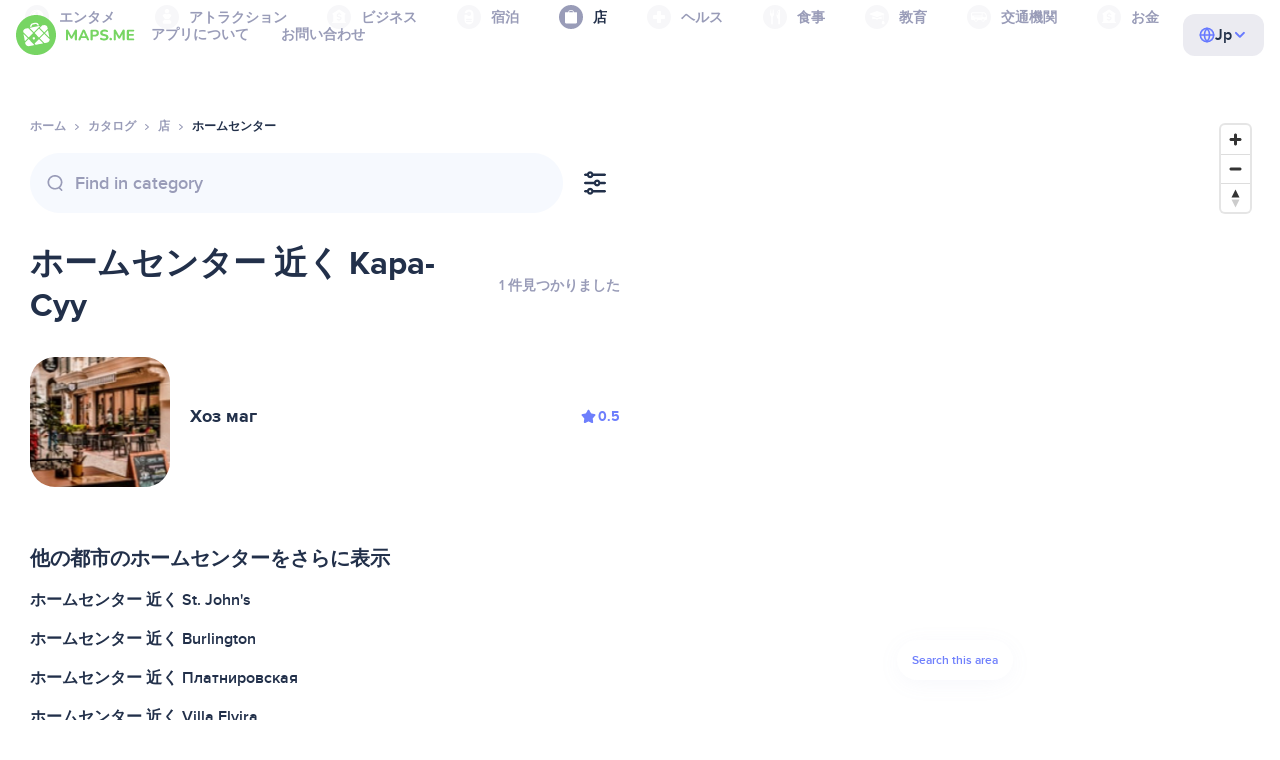

--- FILE ---
content_type: text/html;charset=UTF-8
request_url: https://ja.maps.me/catalog/shops/shop-hardware/kyrgyzstan/kara-suu-121747480/
body_size: 77407
content:
<!DOCTYPE html>
<html>
  <head>
    
    <meta http-equiv="Content-Type" content="text/html; charset=utf-8" />
    <meta
      name="viewport"
      content="width=device-width, initial-scale=1.0, maximum-scale=1.0, user-scalable=0"
    />

    
    
    
    <meta
      name="description"
      content="ホームセンター：キルギスのКара-Сууに1軒。評価や特徴でフィルターをかけてホームセンターを検索し、キルギスのКара-Сууエリアのレビューをしよう。"
    />
    

    <link
      rel="apple-touch-icon"
      sizes="180x180"
      href="/img/favicon/apple-touch-icon.png"
    />
    <link
      rel="icon"
      type="image/png"
      sizes="32x32"
      href="/img/favicon/favicon-32x32.png"
    />
    <link
      rel="icon"
      type="image/png"
      sizes="16x16"
      href="/img/favicon/favicon-16x16.png"
    />
    <link rel="manifest" href="/img/favicon/site.webmanifest" />
    <link
      rel="mask-icon"
      href="/img/favicon/safari-pinned-tab.svg"
      color="#77d563"
    />
    <meta name="msapplication-TileColor" content="#00aba9" />
    <meta name="theme-color" content="#ffffff" />

    <title
    >キルギスのКара-Суу付近のホームセンター：住所、店ディレクトリのウェブサイト、MAPS.ME - オフライン地図をダウンロード</title>
    
    
    
    
    
    

    <!--Google-->
    <meta
      itemprop="name"
      content="MAPS.ME(MapsWithMe)は、iPhone、iPad、Android対応のオフラインで使用可能な詳細な世界地図"
    />
    <meta
      itemprop="description"
      content="MAPS.ME(MapsWithMe)は、世界を網羅したオフラインで使用な地図。アメリカ：ニューヨーク、サンフランシスコ、ワシントン。フランス：パリ。イタリア：ローマ、ヴェネツィア、リミニ。スペイン：バルセロナ、マドリード。日本、イギリス、トルコ、ロシア、インド。AndroidとiOSに対応。"
    />
    <meta itemprop="image" content="/img/logo.png" />
    <!--Twitter-->
    <meta name="twitter:card" content="summary" />
    <meta
      name="twitter:title"
      content="MAPS.ME(MapsWithMe)は、iPhone、iPad、Android対応のオフラインで使用可能な詳細な世界地図"
    />
    <meta
      name="twitter:description"
      content="MAPS.ME(MapsWithMe)は、世界を網羅したオフラインで使用な地図。アメリカ：ニューヨーク、サンフランシスコ、ワシントン。フランス：パリ。イタリア：ローマ、ヴェネツィア、リミニ。スペイン：バルセロナ、マドリード。日本、イギリス、トルコ、ロシア、インド。AndroidとiOSに対応。"
    />
    <meta name="twitter:image:src" content="/img/logo.png" />
    <!--Facebook-->
    <meta
      property="og:site_name"
      content="MAPS.ME(MapsWithMe)は、iPhone、iPad、Android対応のオフラインで使用可能な詳細な世界地図"
    />
    <meta
      property="og:description"
      content="MAPS.ME(MapsWithMe)は、世界を網羅したオフラインで使用な地図。アメリカ：ニューヨーク、サンフランシスコ、ワシントン。フランス：パリ。イタリア：ローマ、ヴェネツィア、リミニ。スペイン：バルセロナ、マドリード。日本、イギリス、トルコ、ロシア、インド。AndroidとiOSに対応。"
    />
    <meta property="og:image" content="/img/logo.png" />
    <meta
      property="og:title"
      content="MAPS.ME(MapsWithMe)は、iPhone、iPad、Android対応のオフラインで使用可能な詳細な世界地図"
    />
    <meta property="og:type" content="website" />
    <meta property="og:url" content="https://ja.maps.me" />
    <link
      rel="alternate"
      hreflang="en"
      href="https://maps.me/catalog/shops/shop-hardware/kyrgyzstan/kara-suu-121747480/"
    /><link
      rel="alternate"
      hreflang="ar"
      href="https://ae.maps.me/catalog/shops/shop-hardware/kyrgyzstan/kara-suu-121747480/"
    /><link
      rel="alternate"
      hreflang="pt-br"
      href="https://br.maps.me/catalog/shops/shop-hardware/kyrgyzstan/kara-suu-121747480/"
    /><link
      rel="alternate"
      hreflang="fr"
      href="https://fr.maps.me/catalog/shops/shop-hardware/kyrgyzstan/kara-suu-121747480/"
    /><link
      rel="alternate"
      hreflang="de"
      href="https://de.maps.me/catalog/shops/shop-hardware/kyrgyzstan/kara-suu-121747480/"
    /><link
      rel="alternate"
      hreflang="it"
      href="https://it.maps.me/catalog/shops/shop-hardware/kyrgyzstan/kara-suu-121747480/"
    /><link
      rel="alternate"
      hreflang="ru"
      href="https://ru.maps.me/catalog/shops/shop-hardware/kyrgyzstan/kara-suu-121747480/"
    /><link
      rel="alternate"
      hreflang="zh"
      href="https://cn.maps.me/catalog/shops/shop-hardware/kyrgyzstan/kara-suu-121747480/"
    /><link
      rel="alternate"
      hreflang="zf"
      href="https://zf.maps.me/catalog/shops/shop-hardware/kyrgyzstan/kara-suu-121747480/"
    /><link
      rel="alternate"
      hreflang="es"
      href="https://es.maps.me/catalog/shops/shop-hardware/kyrgyzstan/kara-suu-121747480/"
    /><link
      rel="alternate"
      hreflang="tr"
      href="https://tr.maps.me/catalog/shops/shop-hardware/kyrgyzstan/kara-suu-121747480/"
    /><link
      rel="alternate"
      hreflang="hi"
      href="https://hi.maps.me/catalog/shops/shop-hardware/kyrgyzstan/kara-suu-121747480/"
    /><link
      rel="alternate"
      hreflang="vi"
      href="https://vn.maps.me/catalog/shops/shop-hardware/kyrgyzstan/kara-suu-121747480/"
    /><link
      rel="alternate"
      hreflang="ja"
      href="https://ja.maps.me/catalog/shops/shop-hardware/kyrgyzstan/kara-suu-121747480/"
    /><link
      rel="alternate"
      hreflang="ko"
      href="https://ko.maps.me/catalog/shops/shop-hardware/kyrgyzstan/kara-suu-121747480/"
    />
    
    <!--social end-->

    <link
      href="/css/light-theme.css"
      rel="stylesheet"
      type="text/css"
    />
    

    <link href="/css/style.css" rel="stylesheet" type="text/css" />
    <link href="/css/mobile.css" rel="stylesheet" type="text/css" />
    <link href="/css/header.css" rel="stylesheet" type="text/css" />
    <meta property="og:test" content="light" />

    <!-- Google Tag Manager -->
    <script>
      (function (w, d, s, l, i) {
        w[l] = w[l] || [];
        w[l].push({
          "gtm.start": new Date().getTime(),
          event: "gtm.js",
        });
        var f = d.getElementsByTagName(s)[0],
          j = d.createElement(s),
          dl = l != "dataLayer" ? "&l=" + l : "";
        j.async = true;
        j.src = "https://www.googletagmanager.com/gtm.js?id=" + i + dl;
        f.parentNode.insertBefore(j, f);
      })(window, document, "script", "dataLayer", "GTM-T43L9CP");
    </script>
    <!-- End Google Tag Manager -->
    <script
      src="//geoip-js.com/js/apis/geoip2/v2.1/geoip2.js"
      type="text/javascript"
    ></script>
  
    <script src="https://api.mapbox.com/mapbox-gl-js/v1.12.0/mapbox-gl.js"></script>
    <link
      href="https://api.mapbox.com/mapbox-gl-js/v1.12.0/mapbox-gl.css"
      rel="stylesheet"
    />
  </head>
  <body class="theme-light">
    <div class="mainwrap">
      <div class="top-content">
        <header
    class="page-header"
  >
    <div class="page-header-content-wrapper">
      <div class="page-header-left-side">
        <a
          class="page-header-logo page-header-logo--long"
          href="/"
          ><img src="/img/logo-full.svg" alt="Maps.me" />
        </a>
        <a
          class="page-header-logo page-header-logo--short"
          href="/"
          ><img src="/img/logo.svg" alt="Maps.me" />
        </a>
        <div class="page-header-navigation js-page-header-navigation">
          <div
            class="page-header-languages page-header-languages--mobile js-page-header-languages-block"
          >
            <div
              class="page-header-languages-current js-page-header-languages-current"
            >
              <div>
                <img src="/img/globe.svg" />
                <div>Jp</div>
              </div>
              <img class="chevron" src="/img/chevron-up.svg" />
            </div>
            <div class="page-header-back js-page-header-languages-current">
              <img src="/img/chevron-left.svg" />
              Menu
            </div>
            <div class="page-header-languages-list">
              <a
                class="filters-check"
                href="https://maps.me/catalog/shops/shop-hardware/kyrgyzstan/kara-suu-121747480/"
              >
                <span class="checkbox"></span
                ><span>English</span>
              </a><a
                class="filters-check"
                href="https://ae.maps.me/catalog/shops/shop-hardware/kyrgyzstan/kara-suu-121747480/"
              >
                <span class="checkbox"></span
                ><span>Arabic</span>
              </a><a
                class="filters-check"
                href="https://br.maps.me/catalog/shops/shop-hardware/kyrgyzstan/kara-suu-121747480/"
              >
                <span class="checkbox"></span
                ><span>Brazil</span>
              </a><a
                class="filters-check"
                href="https://fr.maps.me/catalog/shops/shop-hardware/kyrgyzstan/kara-suu-121747480/"
              >
                <span class="checkbox"></span
                ><span>French</span>
              </a><a
                class="filters-check"
                href="https://de.maps.me/catalog/shops/shop-hardware/kyrgyzstan/kara-suu-121747480/"
              >
                <span class="checkbox"></span
                ><span>German</span>
              </a><a
                class="filters-check"
                href="https://it.maps.me/catalog/shops/shop-hardware/kyrgyzstan/kara-suu-121747480/"
              >
                <span class="checkbox"></span
                ><span>Italian</span>
              </a><a
                class="filters-check"
                href="https://ru.maps.me/catalog/shops/shop-hardware/kyrgyzstan/kara-suu-121747480/"
              >
                <span class="checkbox"></span
                ><span>Russian</span>
              </a><a
                class="filters-check"
                href="https://cn.maps.me/catalog/shops/shop-hardware/kyrgyzstan/kara-suu-121747480/"
              >
                <span class="checkbox"></span
                ><span>Simplified China</span>
              </a><a
                class="filters-check"
                href="https://zf.maps.me/catalog/shops/shop-hardware/kyrgyzstan/kara-suu-121747480/"
              >
                <span class="checkbox"></span
                ><span>Traditional China</span>
              </a><a
                class="filters-check"
                href="https://es.maps.me/catalog/shops/shop-hardware/kyrgyzstan/kara-suu-121747480/"
              >
                <span class="checkbox"></span
                ><span>Spanish</span>
              </a><a
                class="filters-check"
                href="https://tr.maps.me/catalog/shops/shop-hardware/kyrgyzstan/kara-suu-121747480/"
              >
                <span class="checkbox"></span
                ><span>Turkey</span>
              </a><a
                class="filters-check"
                href="https://hi.maps.me/catalog/shops/shop-hardware/kyrgyzstan/kara-suu-121747480/"
              >
                <span class="checkbox"></span
                ><span>India</span>
              </a><a
                class="filters-check"
                href="https://vn.maps.me/catalog/shops/shop-hardware/kyrgyzstan/kara-suu-121747480/"
              >
                <span class="checkbox"></span
                ><span>Vietnam</span>
              </a><a
                class="filters-check active"
                href="https://ja.maps.me/catalog/shops/shop-hardware/kyrgyzstan/kara-suu-121747480/"
              >
                <span class="checkbox"></span
                ><span>Japanese</span>
              </a><a
                class="filters-check"
                href="https://ko.maps.me/catalog/shops/shop-hardware/kyrgyzstan/kara-suu-121747480/"
              >
                <span class="checkbox"></span
                ><span>Korean</span>
              </a>
            </div>
          </div>
          <ul class="js-navigation-list">
            <li
            >
              <a
                class="link"
                href="/app/"
                >アプリについて</a
              >
              <img src="/img/chevron-nav.svg" />
            </li>
            <li
            >
              <a
                class="link"
                href="/contacts/"
                >お問い合わせ</a
              >
              <img src="/img/chevron-nav.svg" />
            </li>
          </ul>
        </div>
      </div>

      <div
        class="page-header-languages js-page-header-languages-block"
      >
        <div
          class="page-header-languages-current js-page-header-languages-current"
        >
          <img src="/img/globe.svg" />
          <div>Jp</div>
          <img class="chevron" src="/img/chevron-up.svg" />
        </div>

        <div class="page-header-languages-list">
          <a
            class="filters-check"
            href="https://maps.me/catalog/shops/shop-hardware/kyrgyzstan/kara-suu-121747480/"
          >
            <span class="checkbox"></span
            ><span>English</span>
          </a><a
            class="filters-check"
            href="https://ae.maps.me/catalog/shops/shop-hardware/kyrgyzstan/kara-suu-121747480/"
          >
            <span class="checkbox"></span
            ><span>Arabic</span>
          </a><a
            class="filters-check"
            href="https://br.maps.me/catalog/shops/shop-hardware/kyrgyzstan/kara-suu-121747480/"
          >
            <span class="checkbox"></span
            ><span>Brazil</span>
          </a><a
            class="filters-check"
            href="https://fr.maps.me/catalog/shops/shop-hardware/kyrgyzstan/kara-suu-121747480/"
          >
            <span class="checkbox"></span
            ><span>French</span>
          </a><a
            class="filters-check"
            href="https://de.maps.me/catalog/shops/shop-hardware/kyrgyzstan/kara-suu-121747480/"
          >
            <span class="checkbox"></span
            ><span>German</span>
          </a><a
            class="filters-check"
            href="https://it.maps.me/catalog/shops/shop-hardware/kyrgyzstan/kara-suu-121747480/"
          >
            <span class="checkbox"></span
            ><span>Italian</span>
          </a><a
            class="filters-check"
            href="https://ru.maps.me/catalog/shops/shop-hardware/kyrgyzstan/kara-suu-121747480/"
          >
            <span class="checkbox"></span
            ><span>Russian</span>
          </a><a
            class="filters-check"
            href="https://cn.maps.me/catalog/shops/shop-hardware/kyrgyzstan/kara-suu-121747480/"
          >
            <span class="checkbox"></span
            ><span>Simplified China</span>
          </a><a
            class="filters-check"
            href="https://zf.maps.me/catalog/shops/shop-hardware/kyrgyzstan/kara-suu-121747480/"
          >
            <span class="checkbox"></span
            ><span>Traditional China</span>
          </a><a
            class="filters-check"
            href="https://es.maps.me/catalog/shops/shop-hardware/kyrgyzstan/kara-suu-121747480/"
          >
            <span class="checkbox"></span
            ><span>Spanish</span>
          </a><a
            class="filters-check"
            href="https://tr.maps.me/catalog/shops/shop-hardware/kyrgyzstan/kara-suu-121747480/"
          >
            <span class="checkbox"></span
            ><span>Turkey</span>
          </a><a
            class="filters-check"
            href="https://hi.maps.me/catalog/shops/shop-hardware/kyrgyzstan/kara-suu-121747480/"
          >
            <span class="checkbox"></span
            ><span>India</span>
          </a><a
            class="filters-check"
            href="https://vn.maps.me/catalog/shops/shop-hardware/kyrgyzstan/kara-suu-121747480/"
          >
            <span class="checkbox"></span
            ><span>Vietnam</span>
          </a><a
            class="filters-check active"
            href="https://ja.maps.me/catalog/shops/shop-hardware/kyrgyzstan/kara-suu-121747480/"
          >
            <span class="checkbox"></span
            ><span>Japanese</span>
          </a><a
            class="filters-check"
            href="https://ko.maps.me/catalog/shops/shop-hardware/kyrgyzstan/kara-suu-121747480/"
          >
            <span class="checkbox"></span
            ><span>Korean</span>
          </a>
        </div>
      </div>

      <div class="mobile-menu-button js-mobile-menu-button">
        <img
          class="mobile-menu-image--burger"
          src="/img/burger.svg"
          alt="Maps.me"
        />
        <img
          class="mobile-menu-image--cross"
          src="/img/burger-close.svg"
          alt="Maps.me"
        />
      </div>
    </div>
    <div class="snackbar-error" id="error-alert">
      <div class="snackbar-error-text-container" variant="error"><span class="snackbar-error-text">This section is not available yet</span></div>
      <div class="snackbar-error-icon"><svg width="24" height="24" viewBox="0 0 24 24" fill="none" xmlns="http://www.w3.org/2000/svg"><path d="M12 22C9.34711 22.0024 6.80218 20.9496 4.9263 19.0737C3.05042 17.1978 1.99762 14.6529 2 12V11.8C2.08179 7.79223 4.5478 4.22016 8.26637 2.72307C11.9849 1.22597 16.2381 2.0929 19.074 4.92601C21.9365 7.78609 22.7932 12.0893 21.2443 15.8276C19.6955 19.5659 16.0465 22.0024 12 22ZM12 13.41L13.885 15.295C14.2744 15.6844 14.9056 15.6844 15.295 15.295C15.6844 14.9056 15.6844 14.2744 15.295 13.885L13.41 12L15.295 10.115C15.6844 9.72565 15.6844 9.09437 15.295 8.70501C14.9056 8.31565 14.2744 8.31565 13.885 8.70501L12 10.59L10.115 8.70501C9.72565 8.31565 9.09437 8.31565 8.70501 8.70501C8.31565 9.09437 8.31565 9.72565 8.70501 10.115L10.59 12L8.70508 13.8849C8.31568 14.2743 8.31568 14.9057 8.70508 15.2951C9.09442 15.6844 9.72566 15.6845 10.1151 15.2952L12 13.411V13.41Z" fill="white"></path></svg></div>
    </div>
  </header>
        <!-- end .header-->
        
        
          <div class="top-categories">
    <div class="container">
        <div class="swiper-container">
            <div class="swiper-wrapper">
                <div class="swiper-slide">
                    <div class="menu-category js_open_block"
                         style="--color: #319CFF">
                        <div class="menu-category-head link js_toggle_categories"> <span class="pic">
                                                                            <img src="/img/categories/entertainment-7d60ce76e86377e2fc948d0865602163.svg"
                                                                                 width="24" height="24" alt=""/>
                                                                            </span><span>エンタメ</span>
                        </div>
                        <!-- end .menu-category-head-->
                        <div class="popup">
                            <div class="popup-scroll">
                                <div class="popup-ind">
                                    <ul>
                                        <li>
                                            <a href="/catalog/recreation/sport-athletics/">ジム</a>
                                        </li>
                                        <li>
                                            <a href="/catalog/recreation/sport-basketball/">バスケットボール場</a>
                                        </li>
                                        <li>
                                            <a href="/catalog/recreation/amenity-casino/">カジノ</a>
                                        </li>
                                        <li>
                                            <a href="/catalog/recreation/amenity-cinema/">映画館</a>
                                        </li>
                                        <li>
                                            <a href="/catalog/recreation/leisure-fitness_centre/">フィットネスクラブ</a>
                                        </li>
                                        <li>
                                            <a href="/catalog/recreation/sport-football/">サッカー場</a>
                                        </li>
                                        <li>
                                            <a href="/catalog/recreation/amenity-library/">図書館</a>
                                        </li>
                                        <li>
                                            <a href="/catalog/recreation/sport-multi/">スポーツグラウンド</a>
                                        </li>
                                        <li>
                                            <a href="/catalog/recreation/amenity-nightclub/">ナイトクラブ</a>
                                        </li>
                                        <li>
                                            <a href="/catalog/recreation/leisure-park/">公園</a>
                                        </li>
                                        <li>
                                            <a href="/catalog/recreation/man_made-pier/">埠頭</a>
                                        </li>
                                        <li>
                                            <a href="/catalog/recreation/leisure-sauna/">サウナ</a>
                                        </li>
                                        <li>
                                            <a href="/catalog/recreation/leisure-stadium/">スタジアム</a>
                                        </li>
                                        <li>
                                            <a href="/catalog/recreation/leisure-swimming_pool/">プール</a>
                                        </li>
                                        <li>
                                            <a href="/catalog/recreation/amenity-theatre/">劇場</a>
                                        </li>
                                        <li>
                                            <a href="/catalog/recreation/leisure-water_park/">ウォーターパーク</a>
                                        </li>
                                        <li>
                                            <a href="/catalog/recreation/tourism-zoo/">動物園</a>
                                        </li>
                                    </ul>
                                </div>
                                <!-- end .popup-ind-->
                            </div>
                            <!-- end .popup-scroll-->
                            <div class="popup-arr"></div>
                        </div>
                        <!-- end .popup-->
                    </div>
                    <!-- end .menu-category-->
                </div>
                <div class="swiper-slide">
                    <div class="menu-category js_open_block"
                         style="--color: #AF63BC">
                        <div class="menu-category-head link js_toggle_categories"> <span class="pic">
                                                                            <img src="/img/categories/attractions-86345dd157fbd2a77d6e6ec71715c2bc.svg"
                                                                                 width="24" height="24" alt=""/>
                                                                            </span><span>アトラクション</span>
                        </div>
                        <!-- end .menu-category-head-->
                        <div class="popup">
                            <div class="popup-scroll">
                                <div class="popup-ind">
                                    <ul>
                                        <li>
                                            <a href="/catalog/attractions/tourism-attraction/">アトラクション</a>
                                        </li>
                                        <li>
                                            <a href="/catalog/attractions/historic-castle/">城</a>
                                        </li>
                                        <li>
                                            <a href="/catalog/attractions/amenity-place_of_worship-christian/">教会</a>
                                        </li>
                                        <li>
                                            <a href="/catalog/attractions/historic-memorial/">記念碑</a>
                                        </li>
                                        <li>
                                            <a href="/catalog/attractions/historic-monument/">モニュメント</a>
                                        </li>
                                        <li>
                                            <a href="/catalog/attractions/amenity-place_of_worship-muslim/">Mosque</a>
                                        </li>
                                        <li>
                                            <a href="/catalog/attractions/tourism-museum/">美術館・博物館</a>
                                        </li>
                                        <li>
                                            <a href="/catalog/attractions/amenity-place_of_worship-jewish/">シナゴーグ</a>
                                        </li>
                                        <li>
                                            <a href="/catalog/attractions/amenity-place_of_worship-taoist/">寺院</a>
                                        </li>
                                        <li>
                                            <a href="/catalog/attractions/historic-tomb/">墓</a>
                                        </li>
                                        <li>
                                            <a href="/catalog/attractions/tourism-viewpoint/">観光スポット</a>
                                        </li>
                                        <li>
                                            <a href="/catalog/attractions/historic-wayside_shrine/">辻堂</a>
                                        </li>
                                    </ul>
                                </div>
                                <!-- end .popup-ind-->
                            </div>
                            <!-- end .popup-scroll-->
                            <div class="popup-arr"></div>
                        </div>
                        <!-- end .popup-->
                    </div>
                    <!-- end .menu-category-->
                </div>
                <div class="swiper-slide">
                    <div class="menu-category js_open_block"
                         style="--color: #5D36B0">
                        <div class="menu-category-head link js_toggle_categories"> <span class="pic">
                                                                            <img src="/img/categories/business-b610e905c38c339acb539c8a6bb3a4c7.svg"
                                                                                 width="24" height="24" alt=""/>
                                                                            </span><span>ビジネス</span>
                        </div>
                        <!-- end .menu-category-head-->
                        <div class="popup">
                            <div class="popup-scroll">
                                <div class="popup-ind">
                                    <ul>
                                        <li>
                                            <a href="/catalog/business/shop-car_parts/">カーパーツ</a>
                                        </li>
                                        <li>
                                            <a href="/catalog/business/shop-car/">車屋</a>
                                        </li>
                                        <li>
                                            <a href="/catalog/business/amenity-car_wash/">洗車</a>
                                        </li>
                                        <li>
                                            <a href="/catalog/business/office-company/">会社</a>
                                        </li>
                                        <li>
                                            <a href="/catalog/business/shop-dry_cleaning/">ドライクリーニング</a>
                                        </li>
                                        <li>
                                            <a href="/catalog/business/shop-hairdresser/">美容院</a>
                                        </li>
                                        <li>
                                            <a href="/catalog/business/shop-laundry/">コインランドリー</a>
                                        </li>
                                        <li>
                                            <a href="/catalog/business/office-lawyer/">弁護士</a>
                                        </li>
                                        <li>
                                            <a href="/catalog/business/shop-optician/">眼鏡屋</a>
                                        </li>
                                        <li>
                                            <a href="/catalog/business/shop-car_repair-tyres/">タイヤ修理</a>
                                        </li>
                                    </ul>
                                </div>
                                <!-- end .popup-ind-->
                            </div>
                            <!-- end .popup-scroll-->
                            <div class="popup-arr"></div>
                        </div>
                        <!-- end .popup-->
                    </div>
                    <!-- end .menu-category-->
                </div>
                <div class="swiper-slide">
                    <div class="menu-category js_open_block"
                         style="--color: #6F4ADA">
                        <div class="menu-category-head link js_toggle_categories"> <span class="pic">
                                                                            <img src="/img/categories/lodging-3101fa6373c6a4ce946195c82f9a8b7d.svg"
                                                                                 width="24" height="24" alt=""/>
                                                                            </span><span>宿泊</span>
                        </div>
                        <!-- end .menu-category-head-->
                        <div class="popup">
                            <div class="popup-scroll">
                                <div class="popup-ind">
                                    <ul>
                                        <li>
                                            <a href="/catalog/lodging/tourism-apartment/">アパート</a>
                                        </li>
                                        <li>
                                            <a href="/catalog/lodging/tourism-camp_site/">キャンプ</a>
                                        </li>
                                        <li>
                                            <a href="/catalog/lodging/tourism-guest_house/">ゲストハウス</a>
                                        </li>
                                        <li>
                                            <a href="/catalog/lodging/tourism-hostel/">ホステル</a>
                                        </li>
                                        <li>
                                            <a href="/catalog/lodging/tourism-hotel/">ホテル</a>
                                        </li>
                                        <li>
                                            <a href="/catalog/lodging/tourism-motel/">モーテル</a>
                                        </li>
                                    </ul>
                                </div>
                                <!-- end .popup-ind-->
                            </div>
                            <!-- end .popup-scroll-->
                            <div class="popup-arr"></div>
                        </div>
                        <!-- end .popup-->
                    </div>
                    <!-- end .menu-category-->
                </div>
                <div class="swiper-slide active">
                    <div class="menu-category active js_open_block"
                         style="--color: #999CB8">
                        <div class="menu-category-head link js_toggle_categories"> <span class="pic">
                                                                            <img src="/img/categories/shops-5aea0688e2b2c67948d3fe515282b853.svg"
                                                                                 width="24" height="24" alt=""/>
                                                                            </span><span>店</span>
                        </div>
                        <!-- end .menu-category-head-->
                        <div class="popup">
                            <div class="popup-scroll">
                                <div class="popup-ind">
                                    <ul>
                                        <li>
                                            <a href="/catalog/shops/shop-bakery/">パン屋</a>
                                        </li>
                                        <li>
                                            <a href="/catalog/shops/shop-beauty/">化粧品店</a>
                                        </li>
                                        <li>
                                            <a href="/catalog/shops/shop-books/">本屋</a>
                                        </li>
                                        <li>
                                            <a href="/catalog/shops/shop-butcher/">肉屋</a>
                                        </li>
                                        <li>
                                            <a href="/catalog/shops/shop-chemist/">薬局</a>
                                        </li>
                                        <li>
                                            <a href="/catalog/shops/shop-clothes/">アパレルショップ</a>
                                        </li>
                                        <li>
                                            <a href="/catalog/shops/shop-computer/">パソコンショップ</a>
                                        </li>
                                        <li>
                                            <a href="/catalog/shops/shop-department_store/">デパート</a>
                                        </li>
                                        <li>
                                            <a href="/catalog/shops/shop-florist/">花屋</a>
                                        </li>
                                        <li>
                                            <a href="/catalog/shops/shop-furniture/">家具屋</a>
                                        </li>
                                        <li>
                                            <a href="/catalog/shops/shop-gift/">土産屋</a>
                                        </li>
                                        <li>
                                            <a href="/catalog/shops/shop-hardware/">ホームセンター</a>
                                        </li>
                                        <li>
                                            <a href="/catalog/shops/shop-jewelry/">宝飾品店</a>
                                        </li>
                                        <li>
                                            <a href="/catalog/shops/shop-kiosk/">キオスク</a>
                                        </li>
                                        <li>
                                            <a href="/catalog/shops/shop-alcohol/">酒店</a>
                                        </li>
                                        <li>
                                            <a href="/catalog/shops/shop-mall/">ショッピングモール</a>
                                        </li>
                                        <li>
                                            <a href="/catalog/shops/amenity-marketplace/">市場</a>
                                        </li>
                                        <li>
                                            <a href="/catalog/shops/shop-pet/">ペットショップ</a>
                                        </li>
                                        <li>
                                            <a href="/catalog/shops/shop-photo/">写真屋</a>
                                        </li>
                                        <li>
                                            <a href="/catalog/shops/shop-shoes/">靴屋</a>
                                        </li>
                                        <li>
                                            <a href="/catalog/shops/shop-sports/">スポーツ用品店</a>
                                        </li>
                                        <li>
                                            <a href="/catalog/shops/shop-supermarket/">スーパー</a>
                                        </li>
                                        <li>
                                            <a href="/catalog/shops/shop-confectionery/">スイーツショップ</a>
                                        </li>
                                        <li>
                                            <a href="/catalog/shops/shop-ticket/">チケットショップ</a>
                                        </li>
                                        <li>
                                            <a href="/catalog/shops/shop-toys/">おもちゃ屋</a>
                                        </li>
                                        <li>
                                            <a href="/catalog/shops/shop-wine/">ワインショップ</a>
                                        </li>
                                    </ul>
                                </div>
                                <!-- end .popup-ind-->
                            </div>
                            <!-- end .popup-scroll-->
                            <div class="popup-arr"></div>
                        </div>
                        <!-- end .popup-->
                    </div>
                    <!-- end .menu-category-->
                </div>
                <div class="swiper-slide">
                    <div class="menu-category js_open_block"
                         style="--color: #28DBBB">
                        <div class="menu-category-head link js_toggle_categories"> <span class="pic">
                                                                            <img src="/img/categories/health-a5112ec65e5c888fae2e25462a5ecb0d.svg"
                                                                                 width="24" height="24" alt=""/>
                                                                            </span><span>ヘルス</span>
                        </div>
                        <!-- end .menu-category-head-->
                        <div class="popup">
                            <div class="popup-scroll">
                                <div class="popup-ind">
                                    <ul>
                                        <li>
                                            <a href="/catalog/health/amenity-clinic/">クリニック</a>
                                        </li>
                                        <li>
                                            <a href="/catalog/health/amenity-dentist/">歯医者</a>
                                        </li>
                                        <li>
                                            <a href="/catalog/health/amenity-doctors/">医者</a>
                                        </li>
                                        <li>
                                            <a href="/catalog/health/amenity-hospital/">病院</a>
                                        </li>
                                        <li>
                                            <a href="/catalog/health/amenity-pharmacy/">ドラッグストア</a>
                                        </li>
                                        <li>
                                            <a href="/catalog/health/amenity-veterinary/">獣医</a>
                                        </li>
                                    </ul>
                                </div>
                                <!-- end .popup-ind-->
                            </div>
                            <!-- end .popup-scroll-->
                            <div class="popup-arr"></div>
                        </div>
                        <!-- end .popup-->
                    </div>
                    <!-- end .menu-category-->
                </div>
                <div class="swiper-slide">
                    <div class="menu-category js_open_block"
                         style="--color: #24C17D">
                        <div class="menu-category-head link js_toggle_categories"> <span class="pic">
                                                                            <img src="/img/categories/food-482840d98888ee6d80d9694d22bec315.svg"
                                                                                 width="24" height="24" alt=""/>
                                                                            </span><span>食事</span>
                        </div>
                        <!-- end .menu-category-head-->
                        <div class="popup">
                            <div class="popup-scroll">
                                <div class="popup-ind">
                                    <ul>
                                        <li>
                                            <a href="/catalog/food/amenity-bar/">バー</a>
                                        </li>
                                        <li>
                                            <a href="/catalog/food/amenity-cafe/">カフェ</a>
                                        </li>
                                        <li>
                                            <a href="/catalog/food/amenity-fast_food/">ファーストフード</a>
                                        </li>
                                        <li>
                                            <a href="/catalog/food/amenity-pub/">パブ</a>
                                        </li>
                                        <li>
                                            <a href="/catalog/food/amenity-restaurant/">レストラン</a>
                                        </li>
                                    </ul>
                                </div>
                                <!-- end .popup-ind-->
                            </div>
                            <!-- end .popup-scroll-->
                            <div class="popup-arr"></div>
                        </div>
                        <!-- end .popup-->
                    </div>
                    <!-- end .menu-category-->
                </div>
                <div class="swiper-slide">
                    <div class="menu-category js_open_block"
                         style="--color: #1F9983">
                        <div class="menu-category-head link js_toggle_categories"> <span class="pic">
                                                                            <img src="/img/categories/education-6eeba8b3633828a2bc8a5e5849e3b374.svg"
                                                                                 width="24" height="24" alt=""/>
                                                                            </span><span>教育</span>
                        </div>
                        <!-- end .menu-category-head-->
                        <div class="popup">
                            <div class="popup-scroll">
                                <div class="popup-ind">
                                    <ul>
                                        <li>
                                            <a href="/catalog/education/amenity-college/">カレッジ</a>
                                        </li>
                                        <li>
                                            <a href="/catalog/education/amenity-kindergarten/">幼稚園</a>
                                        </li>
                                        <li>
                                            <a href="/catalog/education/amenity-school/">学校</a>
                                        </li>
                                        <li>
                                            <a href="/catalog/education/amenity-university/">大学</a>
                                        </li>
                                    </ul>
                                </div>
                                <!-- end .popup-ind-->
                            </div>
                            <!-- end .popup-scroll-->
                            <div class="popup-arr"></div>
                        </div>
                        <!-- end .popup-->
                    </div>
                    <!-- end .menu-category-->
                </div>
                <div class="swiper-slide">
                    <div class="menu-category js_open_block"
                         style="--color: #FB4D6D">
                        <div class="menu-category-head link js_toggle_categories"> <span class="pic">
                                                                            <img src="/img/categories/transport-5f3701dbe5fcb3435103f1d33304467b.svg"
                                                                                 width="24" height="24" alt=""/>
                                                                            </span><span>交通機関</span>
                        </div>
                        <!-- end .menu-category-head-->
                        <div class="popup">
                            <div class="popup-scroll">
                                <div class="popup-ind">
                                    <ul>
                                        <li>
                                            <a href="/catalog/transport/aeroway-aerodrome/">空港</a>
                                        </li>
                                        <li>
                                            <a href="/catalog/transport/amenity-bus_station/">バス停</a>
                                        </li>
                                        <li>
                                            <a href="/catalog/transport/amenity-car_rental/">レンタカー</a>
                                        </li>
                                        <li>
                                            <a href="/catalog/transport/amenity-car_sharing/">カーシェアリング</a>
                                        </li>
                                        <li>
                                            <a href="/catalog/transport/amenity-fuel/">ガソリンスタンド</a>
                                        </li>
                                        <li>
                                            <a href="/catalog/transport/amenity-parking/">駐車場</a>
                                        </li>
                                        <li>
                                            <a href="/catalog/transport/railway-subway_entrance/">地下鉄</a>
                                        </li>
                                        <li>
                                            <a href="/catalog/transport/amenity-taxi/">タクシー</a>
                                        </li>
                                        <li>
                                            <a href="/catalog/transport/railway-station/">駅</a>
                                        </li>
                                    </ul>
                                </div>
                                <!-- end .popup-ind-->
                            </div>
                            <!-- end .popup-scroll-->
                            <div class="popup-arr"></div>
                        </div>
                        <!-- end .popup-->
                    </div>
                    <!-- end .menu-category-->
                </div>
                <div class="swiper-slide">
                    <div class="menu-category js_open_block"
                         style="--color: #82C3FF">
                        <div class="menu-category-head link js_toggle_categories"> <span class="pic">
                                                                            <img src="/img/categories/finance-b610e905c38c339acb539c8a6bb3a4c7.svg"
                                                                                 width="24" height="24" alt=""/>
                                                                            </span><span>お金</span>
                        </div>
                        <!-- end .menu-category-head-->
                        <div class="popup">
                            <div class="popup-scroll">
                                <div class="popup-ind">
                                    <ul>
                                        <li>
                                            <a href="/catalog/finance/amenity-atm/">ATM</a>
                                        </li>
                                        <li>
                                            <a href="/catalog/finance/amenity-bank/">銀行</a>
                                        </li>
                                        <li>
                                            <a href="/catalog/finance/amenity-post_office/">郵便局</a>
                                        </li>
                                    </ul>
                                </div>
                                <!-- end .popup-ind-->
                            </div>
                            <!-- end .popup-scroll-->
                            <div class="popup-arr"></div>
                        </div>
                        <!-- end .popup-->
                    </div>
                    <!-- end .menu-category-->
                </div>
                <!-- end .swiper-slide-->
            </div>
            <!-- end .swiper-wrapper-->
        </div>
        <!-- end .swiper-container-->
    </div>
    <!-- end .container-->
</div>
        
        
        <!-- end .top-categories-->
      </div>
      <!-- end .top-content-->
      <div class="content">
        <div class="top-content-place with-cat"></div>
        <div class="content-with-map">
          <div class="container">
            <div class="breadcrumbs">
              <div class="grid">
                <div>
                  <a href="/"
                    ><span>ホーム</span></a
                  >
                </div>
                <div class="arr">
                  <svg width="12" height="12">
                    <use xlink:href="/img/sprite.svg#rarr-12"></use>
                  </svg>
                </div>
                <div>
                  <a href="/catalog"
                    ><span>カタログ</span></a
                  >
                </div>
                <div class="arr">
                  <svg width="12" height="12">
                    <use xlink:href="/img/sprite.svg#rarr-12"></use>
                  </svg>
                </div>
                <div>
                  <a
                    href="/catalog/shops/"
                  >
                    <span>店</span>
                  </a>
                </div>
                <div class="arr">
                  <svg width="12" height="12">
                    <use xlink:href="/img/sprite.svg#rarr-12"></use>
                  </svg>
                </div>
                <div>
                  <span>ホームセンター</span>
                </div>
              </div>
              <!-- end .grid-->
            </div>
            <!-- end .breadcrumbs-->
            <form
              action="/catalog/shops/shop-hardware/"
              class="big-search has-filters"
            >
              <div class="input placeholder input-big input-search">
                <input
                  type="search"
                  placeholder="Find in category" id="searchString" name="searchString" value=""
                />
                <div class="pic">
                  <svg width="20" height="20">
                    <use xlink:href="/img/sprite.svg#search-20"></use>
                  </svg>
                </div>
                <div class="clear">
                  <svg width="24" height="24">
                    <use xlink:href="/img/sprite.svg#cross-24"></use>
                  </svg>
                </div>
              </div>
              <!-- end .input-->
              <div
                class="filters js_open_block"
              >
                <div class="toggle js_toggle">
                  <svg width="24" height="24">
                    <use xlink:href="/img/sprite.svg#filter-24"></use>
                  </svg>
                </div>
                <!-- end .toggle-->
                <div class="popup">
                  <div class="popup-scroll">
                    <div class="popup-ind">
                      <a
                        class="filters-check"
                        href="/catalog/shops/shop-hardware/?wifi=true"
                      >
                        <span class="checkbox"></span><span>Wi-Fi</span>
                      </a>
                      <!-- end .filters-check-->
                      
                      <!-- end .filters-check-->
                      <div class="filters-checks">
                        <a
                          href="/catalog/shops/shop-hardware/?priceTier=1"
                        >
                          <span>$</span>
                        </a>
                        <a
                          href="/catalog/shops/shop-hardware/?priceTier=2"
                        >
                          <span>$$</span>
                        </a>
                        <a
                          href="/catalog/shops/shop-hardware/?priceTier=3"
                        >
                          <span>$$$</span>
                        </a>
                        <a
                          href="/catalog/shops/shop-hardware/?priceTier=4"
                        >
                          <span>$$$$</span>
                        </a>
                      </div>
                      <!-- end .filters-checks-->
                      <a
                        class="filters-check"
                        href="/catalog/shops/shop-hardware/?wheelchair=true"
                      >
                        <span class="checkbox"></span
                        ><span>Wheelchair active</span>
                      </a>
                      <!-- end .filters-check-->
                      <div class="filters-clear">
                        <a
                          class="link"
                          type="reset"
                          href="/catalog/shops/shop-hardware/"
                          >Clear</a
                        >
                      </div>
                      <!-- end .filters-clear-->
                    </div>
                    <!-- end .popup-ind-->
                  </div>
                  <!-- end .popup-scroll-->
                  <div class="popup-arr"></div>
                </div>
                <!-- end .popup-->
              </div>
              <!-- end .filters-->
            </form>
            <!-- end .big-search-->

            <div
              class="results-title"
            >
              <div class="top">
                
                <h1
                  class="title-33"
                >ホームセンター 近く Кара-Суу</h1>
                
                <div
                  class="num"
                >1 件見つかりました</div>
              </div>
              <!-- end .top-->
            </div>
            <!-- end .results-title-->
            <div
              class="list-places"
            >
              
                <div class="el" id="58a9f62639a01627091b2f52">
    <div class="card-wide">
        <a class="head"
           href="/catalog/shops/shop-hardware/hoz-mag-9223372037266409912/">
            <div class="photo"><img src="/img/temp/1.jpg" width="280"
                                    height="260" alt=""/></div>
            <!-- end .photo-->
            <div class="wrap">
                <div class="top">
                    <h2 class="name">Хоз маг</h2>
                    <div class="info-stars">
                        <span class="pic">
                    <svg width="15" height="15">
                            <use xlink:href="/img/sprite.svg#star-15"></use>
                    </svg>
                    </span>
                        <span>0.5</span>
                    </div>
                    <!-- end .info-stars-->
                </div>
                <!-- end .top-->
                <div class="info">
                    <div class="l">
                        <div>
                            
                            
                        </div>
                        
                        <!-- end .info-place-->
                    </div>
                    <!-- end .l-->
                </div>
                <!-- end .info-->
                <div class="tags">
                    
                    <ul class="hide">
                    </ul>
                    
                </div>
                <!-- end .tags-->
            </div>
            <!-- end .wrap-->
        </a>
        <!-- end .head-->
        
        <!-- end .descr-->
    </div>
    <!-- end .card-wide-->
</div>
                
              
              <!-- end .inner-info-->
            </div>
            <div>
              <!--                     https://maps.me/catalog/food/amenity-cafe/nederland/amsterdam-268396336/ -->
              <h3
                class="title-20"
              >他の都市のホームセンターをさらに表示</h3>
              <ul class="links-list">
                <li>
                  <a
                    href="/catalog/shops/shop-hardware/canada/st-john-s-236053950/"
                  >ホームセンター 近く St. John&#39;s</a>
                </li>
                <li>
                  <a
                    href="/catalog/shops/shop-hardware/canada/burlington-156782658/"
                  >ホームセンター 近く Burlington</a>
                </li>
                <li>
                  <a
                    href="/catalog/shops/shop-hardware/rossiyskaya-federaciya/platnirovskaya-295386031/"
                  >ホームセンター 近く Платнировская</a>
                </li>
                <li>
                  <a
                    href="/catalog/shops/shop-hardware/argentina/villa-elvira-652978774/"
                  >ホームセンター 近く Villa Elvira</a>
                </li>
                <li>
                  <a
                    href="/catalog/shops/shop-hardware/philippines/guindapunan-2526021352/"
                  >ホームセンター 近く Guindapunan</a>
                </li>
                <li>
                  <a
                    href="/catalog/shops/shop-hardware/indonesia/ujung-gurun-1308378973/"
                  >ホームセンター 近く Ujung Gurun</a>
                </li>
              </ul>
            </div>
            <div>
              <!-- https://maps.me/catalog/recreation/leisure-fitness_centre/country-espana/city-barcelona-152364165/ -->
              <h3
                class="title-20"
              >Кара-Сууの面白いスポット</h3>
              <ul class="links-list">
                <li>
                  <a
                    href="/catalog/attractions/amenity-place_of_worship-muslim/kyrgyzstan/kara-suu-121747480/"
                  >モスク 近く Кара-Суу</a>
                </li>
                <li>
                  <a
                    href="/catalog/recreation/leisure-sauna/kyrgyzstan/kara-suu-121747480/"
                  >サウナ 近く Кара-Суу</a>
                </li>
                <li>
                  <a
                    href="/catalog/business/shop-hairdresser/kyrgyzstan/kara-suu-121747480/"
                  >理髪店 近く Кара-Суу</a>
                </li>
                <li>
                  <a
                    href="/catalog/attractions/tourism-museum/kyrgyzstan/kara-suu-121747480/"
                  >博物館 近く Кара-Суу</a>
                </li>
                <li>
                  <a
                    href="/catalog/health/amenity-pharmacy/kyrgyzstan/kara-suu-121747480/"
                  >薬局 近く Кара-Суу</a>
                </li>
                <li>
                  <a
                    href="/catalog/education/amenity-kindergarten/kyrgyzstan/kara-suu-121747480/"
                  >幼稚園 近く Кара-Суу</a>
                </li>
              </ul>
            </div>
            <!--                <div th:if="${citySections}" class="more-places">-->
            <!--                    <h2 class="title-24"-->
            <!--                        th:if="${catalog_subcategories.links.block3 != null && catalog_subcategories.links.block3.size() > 0}"-->
            <!--                        th:text="#{text.MoreInOtherCities(${sectionCrumb.name})}">-->
            <!--                    </h2>-->
            <!--                    <div class="slider-places">-->
            <!--                        <div class="swiper-container">-->
            <!--                            <div class="swiper-wrapper">-->
            <!--                                <div th:each="link :${catalog_subcategories.links.block3}" class="swiper-slide">-->
            <!--                                    <a class="img-link" th:href="@{/catalog/{group}/{category}/{country}/{city}/-->
            <!--                                    (group=${link.targetGroupAlias},category=${link.targetCategoryAlias},country=${link.targetCountryAlias},city=${link.targetCityAlias})}">-->
            <!--                                        <img th:src="@{/img/cities/other/{file}(file=${link.image})}"-->
            <!--                                             width="367" height="240" alt=""/>-->
            <!--                                        <span th:text="${sectionCrumb.name} + ' '+#{text.PlaceNearby}+' ' + ${link.targetCityName}"-->
            <!--                                              class="img-link-text">-->
            <!--                                        </span>-->
            <!--                                    </a>-->
            <!--                                    &lt;!&ndash; end .img-link&ndash;&gt;-->
            <!--                                </div>-->
            <!--                            </div>-->
            <!--                            &lt;!&ndash; end .swiper-wrapper&ndash;&gt;-->
            <!--                        </div>-->
            <!--                        &lt;!&ndash; end .swiper-container&ndash;&gt;-->
            <!--                        <div class="swiper-arr swiper-prev">-->
            <!--                            <svg width="12" height="12">-->
            <!--                                <use xlink:href="/img/sprite.svg#rarr-12"></use>-->
            <!--                            </svg>-->
            <!--                        </div>-->
            <!--                        &lt;!&ndash; end .swiper-prev&ndash;&gt;-->
            <!--                        <div class="swiper-arr swiper-next">-->
            <!--                            <svg width="12" height="12">-->
            <!--                                <use xlink:href="/img/sprite.svg#rarr-12"></use>-->
            <!--                            </svg>-->
            <!--                        </div>-->
            <!--                        &lt;!&ndash; end .swiper-next&ndash;&gt;-->
            <!--                    </div>-->
            <!--                    &lt;!&ndash; end .slider-places&ndash;&gt;-->
            <!--                    <h2 class="title-24"-->
            <!--                        th:if="${catalog_subcategories.links.block4 != null && catalog_subcategories.links.block4.size()>0}"-->
            <!--                        th:text="#{text.InterestingPlaces(${catalog_subcategories.cityName})}"></h2>-->
            <!--                    <div class="slider-places">-->
            <!--                        <div class="swiper-container">-->
            <!--                            <div class="swiper-wrapper">-->
            <!--                                <div th:each="link :${catalog_subcategories.links.block4}" class="swiper-slide">-->
            <!--                                    <a class="img-link" th:href="@{/catalog/{group}/{category}/{country}/{city}/-->
            <!--                                    (group=${link.targetGroupAlias},category=${link.targetCategoryAlias},country=${link.targetCountryAlias},city=${link.targetCityAlias})}">-->
            <!--                                        <img th:src="@{/img/categories/{file}(file=${link.image})}" width="367" height="240" alt=""/>-->
            <!--                                        <span th:text="${link.targetCategoryName} + ' '+#{text.PlaceNearby}+' ' + ${catalog_subcategories.cityName}"-->
            <!--                                              class="img-link-text">-->
            <!--                                        </span>-->
            <!--                                    </a>-->
            <!--                                    &lt;!&ndash; end .img-link&ndash;&gt;-->
            <!--                                </div>-->
            <!--                                &lt;!&ndash; end .swiper-slide&ndash;&gt;-->
            <!--                            </div>-->
            <!--                            &lt;!&ndash; end .swiper-wrapper&ndash;&gt;-->
            <!--                        </div>-->
            <!--                        &lt;!&ndash; end .swiper-container&ndash;&gt;-->
            <!--                        <div class="swiper-arr swiper-prev">-->
            <!--                            <svg width="12" height="12">-->
            <!--                                <use xlink:href="/img/sprite.svg#rarr-12"></use>-->
            <!--                            </svg>-->
            <!--                        </div>-->
            <!--                        &lt;!&ndash; end .swiper-prev&ndash;&gt;-->
            <!--                        <div class="swiper-arr swiper-next">-->
            <!--                            <svg width="12" height="12">-->
            <!--                                <use xlink:href="/img/sprite.svg#rarr-12"></use>-->
            <!--                            </svg>-->
            <!--                        </div>-->
            <!--                        &lt;!&ndash; end .swiper-next&ndash;&gt;-->
            <!--                    </div>-->
            <!--                    &lt;!&ndash; end .slider-places&ndash;&gt;-->
            <!--                </div>-->
            <!-- end .more-places-->

            <!-- end .list-places-->
            
            
              <div class="pagination">
    
    
    
</div>
            
            
            
            <!-- end .more-places-->
          </div>
          <!-- end .container-->
        </div>
        <!-- end .content-with-map-->
        <div class="map-wrapper to-hide">
          <div class="map" id="map"></div>
          <!-- end .map-search-popup-->
          <div class="btn btn-white map-bottom-btn">Search this area</div>
        </div>
        <!-- end .map-wrapper-->
      </div>
      <!-- end .content-->
      <div class="bottom-content">
        <footer class="footer">
    <div class="container">
      <div class="grid">
        <div class="download">
          <a class="link link-apple" href="#">
            <span class="pic"><img src="/img/appstore.svg" alt="" /></span>
            <small>以下で入手</small
            ><span>App Store</span> </a
          ><!-- end .link-->
          <a class="link link-android" href="#">
            <span class="pic"><img src="/img/google-play.svg" alt="" /></span>
            <small>以下で入手</small>
            <span>Google Play</span> </a
          ><!-- end .link-->
        </div>
        <!-- end .download-->
        <div class="soc-row">
          <ul class="soc">
            <li>
              <a target="_blank" href="https://www.facebook.com/MapsWithMe/">
                <svg width="16" height="16">
                  <use xlink:href="/img/sprite.svg#facebook-16"></use>
                </svg>
              </a>
            </li>
            <li>
              <a target="_blank" href="https://www.instagram.com/maps.me/">
                <svg width="16" height="16">
                  <use xlink:href="/img/sprite.svg#instagram-16"></use>
                </svg>
              </a>
            </li>
            <li>
              <a target="_blank" href="https://twitter.com/maps_me/">
                <svg width="16" height="16">
                  <use xlink:href="/img/sprite.svg#twitter-16"></use>
                </svg>
              </a>
            </li>
          </ul>
          <!-- end .soc-->
        </div>
        <!-- end .soc-row-->
        <ul class="foot-menu">
          <li>© 2025 無断転載禁止 | MAPS.ME</li>
          <li>
            <a href="/policy/"
              >プライバシーポリシー</a
            >
          </li>
          <li>
            <a href="/terms/"
              >利用規約</a
            >
          </li>
        </ul>
        <!-- end .foot-menu-->
      </div>
      <!-- end .grid-->
    </div>
    <!-- end .container-->
  </footer>
        <!-- end .footer-->
      </div>
      <!-- end .bottom-content-->
      <div class="show-on-map" style="display: none">
        <div class="btn btn-blue-shad">
          <span class="for-text">Show on map</span
          ><span class="for-map">Show list</span>
        </div>
      </div>
      <!-- end .show-on-map-->
      <html>
  <link
    href="/blocks/mobile-app-invite/styles-77481d8d45a628510d122dced3b7bcb4.css"
    rel="stylesheet"
    type="text/css"
  />

  <div class="mobile-app-invite">
    <div class="app-cover">
      <div class="mobile-app-invite-content">
        <div class="mobile-app-invite-illustration">
          <img
            src="/blocks/mobile-app-invite/img/mas-code-5dcabb14632b0fd3adc12dee8d0f61b3.svg"
            width="300"
            height="300"
            alt=""
          />
        </div>

        <div class="mobile-app-invite-title">
          <span class="maps-me-brand">MAPS.ME</span> <br /><span
            >いつも手元に</span
          >
        </div>

        <div
          class="mobile-app-invite-description"
        >アプリをダウンロードして、自分の視野を広げよう</div>

        <div class="mobile-app-invite-actions">
          <a
            href="/download-app"
            target="_blank"
            class="mobile-app-invite-primary-button"
            >MAPS.MEのアプリを開く</a
          >
          <div
            class="js-close mobile-app-invite-secondary-button"
          >ウェブバージョンを使う</div>
        </div>
      </div>
      <!-- /.content -->
    </div>
  </div>
</html>

    </div>
    <!-- end .mainwrap-->
    <link
      href="https://fonts.googleapis.com/css2?family=Nunito:wght@600;800&display=swap"
      rel="stylesheet"
    />
    <script src="https://d3js.org/d3.v3.min.js" charset="utf-8"></script>
    <script src="/js/jquery-3.5.1.min-906c82fa6eb881744c7a95babbf92b9d.js"></script>
    <script src="/js/swiper.min-109e655465f9d245b3a1e362a0191de1.js"></script>
    <link href="/css/swiper.min-feb7f8c13eaf84cacec1c26d06342624.css" rel="stylesheet" type="text/css" />
    <script src="/js/jquery.magnific-popup.min-8ea31b9f75a084ee99ed53ba833a4ada.js"></script>
    <link
      href="/css/magnific-popup-2e1433aba29ac02ae6a054a302b365c4.css"
      rel="stylesheet"
      type="text/css"
    />
    <script src="/js/main-5d2370f39ddec36d719c2c04614d7444.js"></script>
    <script src="/js/header-461a8b95f89b9b3522256cab24030f60.js"></script>
    <script>
      var lon = null;
      var lat = null;
      var zoom = lon ? 9 : 0;
      mapboxgl.accessToken = 'pk.eyJ1Ijoia29kZXRlYW0iLCJhIjoiY2xvZDM0dnBqMDU0bDJrcDhnZ3cxZmozOSJ9.V0JEUo6yfeWFRxcEmRKJwA';
      var map = new mapboxgl.Map({
          container: 'map', // container id
          style: 'mapbox://styles/mapbox/streets-v11', // style URL
          center: [lon, lat],
          zoom: zoom
      });
      map.addControl(new mapboxgl.NavigationControl())
      map.on('load', function () {
          map.addSource('moscow', {
              "type": 'geojson',
              "data": {
                  "type": "Feature",
                  "geometry": {
                      "type": "Polygon",
                      "coordinates": [
                          []
                      ]
                  }
              }
          });
          map.addLayer({
              'id': 'moscow',
              'type': 'fill',
              'source': 'moscow',
              'layout': {},
              'paint': {
                  'fill-color': '#9A9057',
                  'fill-opacity': 0.2
              }
          });
      });

      $(document).ready(function () {
          var geoJsons = [];
          var points = [];
          var findGeometry = function (geoJson, type) {
              for (let i = 0; i < geoJson.features.length; i++) {
                  if (geoJson.features[i].geometry.type === type) {
                      var geom = geoJson.features[i].geometry;
                      geoJson.features.splice(i, 1);
                      return geom;
                  }
              }
          }

          var findPointAndRemove = function (geoJson) {
              return findGeometry(geoJson, 'Point');
          }
          $('.el').each(function () {
              var id = $(this).attr("id");
              $(this).mouseover(function () {
                  var geoJson = geoJsons[id];
                  if (geoJson) {
                      var point = points[id];
                      if (point) {
                          map.flyTo({
                              center: point.coordinates
                          });
                      }
                  } else {
                      d3.json('/catalog/' + id + '/coords', function (err, data) {
                              if (err) throw err;
                              var point = findPointAndRemove(data);
                              points[id] = point;
                              geoJsons[id] = data;
                              if (point) {
                                  map.flyTo({
                                      center: point.coordinates,
                                      zoom: 16
                                  });
                                  new mapboxgl.Marker()
                                      .setLngLat(point.coordinates)
                                      .addTo(map);
                              }
                          }
                      )
                  }
              });
          });
      });
    </script>
  </body>
</html>
